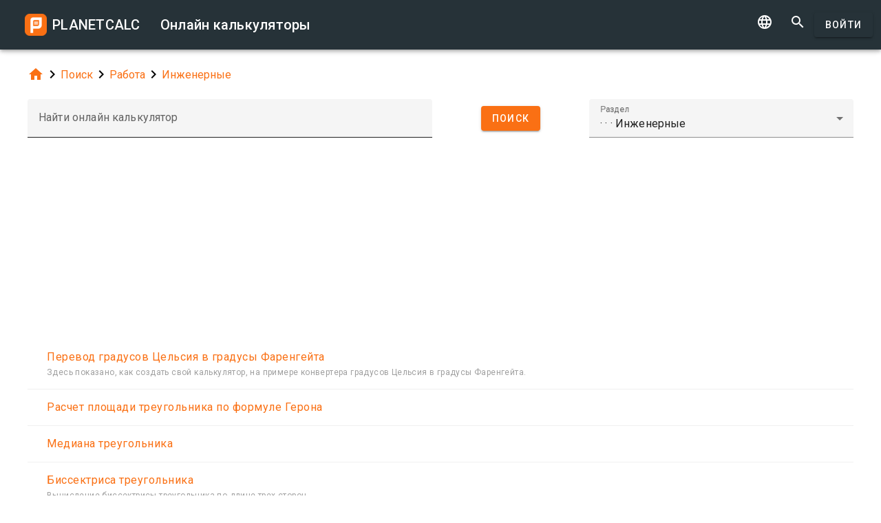

--- FILE ---
content_type: text/html; charset=UTF-8
request_url: https://skokaskoka.ru/search/?section=84
body_size: 6529
content:
<!doctype html><html lang="ru">
<head>

	<meta charset="utf-8">
	<meta name="viewport" content="width=device-width, initial-scale=1.0">
	<link rel="preload" href="/font/pc-icons.woff2?t=2f4187228ca956c693a7216e80d6ea51" as="font" type="font/woff2" crossorigin/>
	<link rel="preconnect" href="https://fonts.gstatic.com" crossorigin/>
	<link href="https://fonts.googleapis.com/css?family=Roboto:300,400,500" rel="stylesheet">
	<link rel="preconnect" href="https://ajax.googleapis.com" crossorigin/>
	<link rel="icon" href="/favicon.svg" type="image/svg+xml">
<link rel="stylesheet" href="/style/min/planetcalc_common_3769.css">
<script>window.yaContextCb=window.yaContextCb||[]</script><script src="https://yandex.ru/ads/system/context.js" async></script>

<style media="all">
.f_ {
	margin-top:0;
}
#search_result header, #search_result table thead { display:none;}
div.search-btn {	text-align:center;}
div.search-btn button { margin-top:10px; }
#yandex_rtb_top{min-height:250px}#yandex_rtb_bottom{min-height:200px}</style>
                                                                                                                         
<title>Онлайн калькуляторы : Работа : Инженерные</title>
</head>
<body id="ui_search" class="y1 search">
<div class="m1 q7 kb"><div class="q1"><div class="r1 s1 mdc-toolbar__section--shrink-to-fit" ><a href="/" class="u1 mb" title="Онлайн калькуляторы"><h2 class="u1">PLANETCALC <span class="cc kc">Онлайн калькуляторы</span></h2></a></div><div class="r1 t1" ><a id="btn_change_language_menu" class="material-icons cc n1" href="#">&#xe894;</a><a class="material-icons n1" href="/search/">&#xe8b6;</a><a href="/personal/" class="cc ob c2 g2" id="planetcalc_login">Войти</a></div></div><div style="min-height:0;"><div id="change_language_menu" class="nc w0 g1" tabindex="4"><ul class="z0"  role="menu" aria-hidden="true"><li id="change_language_de" class="a1" role="menuitem" tabindex="0" onclick="document.location.href='https:\/\/de.planetcalc.com\/search\/?language_select=de\u0026section=84';"><span class="y0"><i class="material-icons"> </i></span><span class="b1">Deutsch</span></li><li id="change_language_en" class="a1" role="menuitem" tabindex="-1" onclick="document.location.href='https:\/\/planetcalc.com\/search\/?language_select=en\u0026section=84';"><span class="y0"><i class="material-icons"> </i></span><span class="b1">English</span></li><li id="change_language_es" class="a1" role="menuitem" tabindex="-1" onclick="document.location.href='https:\/\/es.planetcalc.com\/search\/?language_select=es\u0026section=84';"><span class="y0"><i class="material-icons"> </i></span><span class="b1">Español</span></li><li id="change_language_pt" class="a1" role="menuitem" tabindex="-1" onclick="document.location.href='https:\/\/pt.planetcalc.com\/search\/?language_select=pt\u0026section=84';"><span class="y0"><i class="material-icons"> </i></span><span class="b1">Português</span></li><li id="change_language_ru" class="a1 f1" role="menuitem" tabindex="-1"><span class="y0"><i class="material-icons">&#xe5ca;</i></span><span class="b1">Русский</span></li><li id="change_language_zh" class="a1" role="menuitem" tabindex="-1" onclick="document.location.href='https:\/\/zh.planetcalc.com\/search\/?language_select=zh\u0026section=84';"><span class="y0"><i class="material-icons"> </i></span><span class="b1">中文</span></li><li id="change_language_fr" class="a1" role="menuitem" tabindex="-1" onclick="document.location.href='https:\/\/fr.planetcalc.com\/search\/?language_select=fr\u0026section=84';"><span class="y0"><i class="material-icons"> </i></span><span class="b1">Français</span></li></ul></div></div></div><div id="main_div" class="jb"><div class="v_"><div class="w_"><div class="x_ j0"><div class="qb"><a class="material-icons" href="/">&#xe88a;</a><i class="material-icons">&#xe5cc;</i><a href="/search/">Поиск</a><i class="material-icons">&#xe5cc;</i><a href="/search/?cat=1436">Работа</a><i class="material-icons">&#xe5cc;</i><a href="/search/?cat=84">Инженерные</a></div></div><div class="x_ j0"><form method="get" action="/search/?language_select=ru" id="dialogv69703198b9255"><div class="f8 w_"><div class="x_ c0"><div style="position:relative"><div class="j4 g8"><input class="l4" type="text"  name="pattern" id="dialogv69703198b9255_pattern"/><label class="h3" for="dialogv69703198b9255_pattern">Найти онлайн калькулятор</label><div class="_3"></div></div><div class="n4"><div id="hlp_dialogv69703198b9255_pattern" class="e4 c4"></div></div></div></div><input type="hidden" value="" id="dialogv69703198b9255_operation" name="operation"/><div class="x_ z_ search-btn"><div style="position:relative"><button class="c2 g2 s_" type="button" id="dialogv69703198b9255_searchnow"><span class="f2 ">Поиск</span></button>
</div></div><div class="x_ a0"><div style="position:relative"><div class="s3 _ h8"><i class="w3"></i><label class="h3 i3 h8" for="dialogv69703198b9255_section">Раздел</label><select class="t3"  name="section" id="dialogv69703198b9255_section"><option  value=""></option>
<option  value="1435">Жизнь</option>
<option  value="331">· · · Дата и время</option>
<option  value="1440">· · · Дети</option>
<option  value="542">· · · Домашние питомцы</option>
<option  value="450">· · · Календарь</option>
<option  value="73">· · · Красота и здоровье</option>
<option  value="360">· · · Юмор</option>
<option  value="1762">Коммерческие</option>
<option  value="1761">· · · Реклама</option>
<option  value="605">· · · Цена</option>
<option  value="1436">Работа</option>
<option  value="104">· · · Автомобили</option>
<option  value="327">· · · Бухгалтерские</option>
<option selected="selected"  value="84">· · · Инженерные</option>
<option  value="264">· · · · · · Конвертеры</option>
<option  value="952">· · · Кадры</option>
<option  value="813">· · · Криптография</option>
<option  value="802">· · · Навигация</option>
<option  value="103">· · · Недвижимость</option>
<option  value="13509">· · · Обработка изображений</option>
<option  value="379">· · · Статистика</option>
<option  value="792">· · · Строительство и ремонт</option>
<option  value="2663">· · · Телекоммуникации</option>
<option  value="22">· · · Финансовые</option>
<option  value="1437">Учеба</option>
<option  value="363">· · · Астрономия</option>
<option  value="1444">· · · Информатика</option>
<option  value="178">· · · Математика</option>
<option  value="207">· · · · · · Алгебра</option>
<option  value="968">· · · · · · Арифметика</option>
<option  value="355">· · · · · · Геометрия</option>
<option  value="969">· · · · · · Комбинаторика</option>
<option  value="784">· · · · · · Матанализ</option>
<option  value="684">· · · Словесность</option>
<option  value="342">· · · Физика</option>
<option  value="396">· · · Химия</option>
</select><div class="_3"></div></div><div class="n4"><div id="hlp_dialogv69703198b9255_section" class="e4 c4"></div></div></div></div></div></form><script>function FormSearchv69703198b9255() {var me = this;me.id = "dialogv69703198b9255";me.GetElement = function () { return document.getElementById( me.id ); };me.GetEventHandlerName = function () { return "dialoghandlerv69703198b9255"; };this.dialog_controls = [new DialogInput("pattern", this, 0,new ElementAccessorText()),new DialogInput("operation", this, 0,new ElementAccessorHidden()),new DialogInput("searchnow", this, 0,new ElementAccessorSubmit()),new DialogInput("section", this, 0,new ElementAccessorSelect())];me.dialog_controls._all ={};me.dialog_controls.forEach( function( e ) { if (me[e.id]===undefined) me[e.id] = e; me.dialog_controls._all[e.id] = e;} );this.addHandler = function ( handler ) {this.dialog_controls.forEach(function(c) { c.addHandler( handler);});};this.SetValues = function ( values ) {this.dialog_controls.forEach(function(c) {if ( values[c.id]!==undefined ) { c.SetValue( values[c.id] ); }});};this.Clear = function ( ) {this.dialog_controls.forEach(function( c) { c.ResetValue();});};this.SetDefaultValues = function () { this.Clear();};this.GetValues = function () {var ret = {}; this.dialog_controls.forEach(function( c) { ret[c.id] = c.GetValue();});return ret;};this.Validate = function ( ) {for(var i=0;i<me.dialog_controls.length;++i) if (!me.dialog_controls[i].Validate()) return false; return true;};this.layout = function ( ) {}};document.addEventListener("DOMContentLoaded", function(event) {var dlg = new FormSearchv69703198b9255();
var hd = new function () {
			this.initdialog = function( dlg ) {
				this.Dialog = dlg;
			}
			this.oncommand = function( id ) {
				if ( id == "tag" ) { this.Dialog.section.SetValue(""); this.Dialog.GetElement().submit(); }
				if ( id == "clear" ) { this.Dialog.pattern.SetValue(""); this.Dialog.GetElement().submit(); }
			}
			this.onchanged = function( id ) {
				switch( id ) {
				case "section": this.Dialog.tag.SetValue("");
				case "tag" : this.Dialog.GetElement().submit(); break;
				}
			}
		};
hd.initdialog(dlg);dlg.addHandler(hd);window.dialoghandlerv69703198b9255 = hd;});</script></div><div class="x_ j0"><div id="yandex_rtb_top"></div><script>window.yaContextCb.push(function(){ Ya.Context.AdvManager.render({ renderTo: "yandex_rtb_top", blockId: "R-A-108438-1" }) });</script><div class="n" id="search_result"><header><h4 class="_2 o" title="Результаты поиска">Результаты поиска</h4><span class="n9 x"></span></header><table ><thead><tr><th class="pc-column-header o9"><i class="material-icons hb x">&#xe5d8;</i><i class="material-icons y x">&#xe5db;</i>Имя</th></tr><tbody><tr class="fb"><td><a href="/6/">&Pcy;&iecy;&rcy;&iecy;&vcy;&ocy;&dcy; &gcy;&rcy;&acy;&dcy;&ucy;&scy;&ocy;&vcy; &TScy;&iecy;&lcy;&softcy;&scy;&icy;&yacy; &vcy; &gcy;&rcy;&acy;&dcy;&ucy;&scy;&ycy; &Fcy;&acy;&rcy;&iecy;&ncy;&gcy;&iecy;&jcy;&tcy;&acy;</a><div class="z">&Zcy;&dcy;&iecy;&scy;&softcy; &pcy;&ocy;&kcy;&acy;&zcy;&acy;&ncy;&ocy;&comma; &kcy;&acy;&kcy; &scy;&ocy;&zcy;&dcy;&acy;&tcy;&softcy; &scy;&vcy;&ocy;&jcy; &kcy;&acy;&lcy;&softcy;&kcy;&ucy;&lcy;&yacy;&tcy;&ocy;&rcy;&comma; &ncy;&acy; &pcy;&rcy;&icy;&mcy;&iecy;&rcy;&iecy; &kcy;&ocy;&ncy;&vcy;&iecy;&rcy;&tcy;&iecy;&rcy;&acy; &gcy;&rcy;&acy;&dcy;&ucy;&scy;&ocy;&vcy; &TScy;&iecy;&lcy;&softcy;&scy;&icy;&yacy; &vcy; &gcy;&rcy;&acy;&dcy;&ucy;&scy;&ycy; &Fcy;&acy;&rcy;&iecy;&ncy;&gcy;&iecy;&jcy;&tcy;&acy;&period;</div></td></tr><tr class="fb"><td><a href="/47/">&Rcy;&acy;&scy;&chcy;&iecy;&tcy; &pcy;&lcy;&ocy;&shchcy;&acy;&dcy;&icy; &tcy;&rcy;&iecy;&ucy;&gcy;&ocy;&lcy;&softcy;&ncy;&icy;&kcy;&acy; &pcy;&ocy; &fcy;&ocy;&rcy;&mcy;&ucy;&lcy;&iecy; &Gcy;&iecy;&rcy;&ocy;&ncy;&acy;</a></td></tr><tr class="fb"><td><a href="/49/">&Mcy;&iecy;&dcy;&icy;&acy;&ncy;&acy; &tcy;&rcy;&iecy;&ucy;&gcy;&ocy;&lcy;&softcy;&ncy;&icy;&kcy;&acy;</a></td></tr><tr class="fb"><td><a href="/51/">&Bcy;&icy;&scy;&scy;&iecy;&kcy;&tcy;&rcy;&icy;&scy;&acy; &tcy;&rcy;&iecy;&ucy;&gcy;&ocy;&lcy;&softcy;&ncy;&icy;&kcy;&acy;</a><div class="z">&Vcy;&ycy;&chcy;&icy;&scy;&lcy;&iecy;&ncy;&icy;&iecy; &bcy;&icy;&scy;&scy;&iecy;&kcy;&tcy;&rcy;&icy;&scy;&ycy; &tcy;&rcy;&iecy;&ucy;&gcy;&ocy;&lcy;&softcy;&ncy;&icy;&kcy;&acy; &pcy;&ocy; &dcy;&lcy;&icy;&ncy;&iecy; &tcy;&rcy;&iecy;&khcy; &scy;&tcy;&ocy;&rcy;&ocy;&ncy;</div></td></tr><tr class="fb"><td><a href="/53/">&Vcy;&ycy;&scy;&ocy;&tcy;&acy; &tcy;&rcy;&iecy;&ucy;&gcy;&ocy;&lcy;&softcy;&ncy;&icy;&kcy;&acy;</a></td></tr><tr class="fb"><td><a href="/57/">&Kcy;&ucy;&rcy;&scy;&ycy; &vcy;&acy;&lcy;&yucy;&tcy; &TScy;&Bcy; &Rcy;&Fcy;</a><div class="z">&Kcy;&ucy;&rcy;&scy;&ycy; &vcy;&acy;&lcy;&yucy;&tcy; &TScy;&iecy;&ncy;&tcy;&acy;&lcy;&softcy;&ncy;&ocy;&gcy;&ocy; &Bcy;&acy;&ncy;&kcy;&acy; &Rcy;&ocy;&scy;&scy;&icy;&icy;</div></td></tr><tr class="fb"><td><a href="/71/">&Pcy;&iecy;&rcy;&iecy;&vcy;&ocy;&dcy; &gcy;&rcy;&acy;&dcy;&ucy;&scy;&ocy;&vcy; &vcy; &rcy;&acy;&dcy;&icy;&acy;&ncy;&ycy;</a><div class="z">&Pcy;&iecy;&rcy;&iecy;&vcy;&ocy;&dcy;&icy;&tcy; &iecy;&dcy;&icy;&ncy;&icy;&tscy;&ycy; &icy;&zcy;&mcy;&iecy;&rcy;&iecy;&ncy;&icy;&yacy; &ucy;&gcy;&lcy;&ocy;&vcy; &icy;&zcy; &gcy;&rcy;&acy;&dcy;&ucy;&scy;&ocy;&vcy; &mcy;&icy;&ncy;&ucy;&tcy; &scy;&iecy;&kcy;&ucy;&ncy;&dcy; &vcy; &rcy;&acy;&dcy;&icy;&acy;&ncy;&ycy; &icy; &ocy;&bcy;&rcy;&acy;&tcy;&ncy;&ocy;&period;</div></td></tr><tr class="fb"><td><a href="/92/">&Dcy;&lcy;&icy;&ncy;&acy; &scy;&tcy;&ocy;&rcy;&ocy;&ncy;&ycy; &pcy;&rcy;&acy;&vcy;&icy;&lcy;&softcy;&ncy;&ocy;&gcy;&ocy; &mcy;&ncy;&ocy;&gcy;&ocy;&ucy;&gcy;&ocy;&lcy;&softcy;&ncy;&icy;&kcy;&acy;</a><div class="z">&Ocy;&pcy;&rcy;&iecy;&dcy;&iecy;&lcy;&iecy;&ncy;&icy;&iecy; &dcy;&lcy;&icy;&ncy;&ycy; &scy;&tcy;&ocy;&rcy;&ocy;&ncy;&ycy; &pcy;&rcy;&acy;&vcy;&icy;&lcy;&softcy;&ncy;&ocy;&gcy;&ocy; &mcy;&ncy;&ocy;&gcy;&ocy;&ucy;&gcy;&ocy;&lcy;&softcy;&ncy;&icy;&kcy;&acy; &pcy;&ocy; &rcy;&acy;&dcy;&icy;&ucy;&scy;&ucy; &vcy;&pcy;&icy;&scy;&acy;&ncy;&ncy;&ocy;&jcy; &ocy;&kcy;&rcy;&ucy;&zhcy;&ncy;&ocy;&scy;&tcy;&icy;</div></td></tr><tr class="fb"><td><a href="/131/">&Ocy;&bcy;&hardcy;&iecy;&mcy; &gcy;&iecy;&ocy;&mcy;&iecy;&tcy;&rcy;&icy;&chcy;&iecy;&scy;&kcy;&icy;&khcy; &fcy;&icy;&gcy;&ucy;&rcy;</a><div class="z">&Rcy;&acy;&scy;&scy;&chcy;&icy;&tcy;&ycy;&vcy;&acy;&iecy;&tcy; &ocy;&bcy;&hardcy;&iecy;&mcy; &gcy;&iecy;&ocy;&mcy;&iecy;&tcy;&rcy;&icy;&chcy;&iecy;&scy;&kcy;&icy;&khcy; &fcy;&icy;&gcy;&ucy;&rcy; &lpar;&kcy;&ucy;&bcy;&comma; &pcy;&rcy;&icy;&zcy;&mcy;&acy;&comma; &pcy;&icy;&rcy;&acy;&mcy;&icy;&dcy;&acy;&comma; &ucy;&scy;&iecy;&chcy;&iecy;&ncy;&ncy;&acy;&yacy; &pcy;&icy;&rcy;&acy;&mcy;&icy;&dcy;&acy;&comma; &kcy;&ocy;&ncy;&ucy;&scy;&comma; &tscy;&icy;&lcy;&icy;&ncy;&dcy;&rcy;&comma; &scy;&fcy;&iecy;&rcy;&acy;&comma; &ecy;&lcy;&lcy;&icy;&pcy;&scy;&ocy;&icy;&dcy;&comma; &tcy;&ocy;&rcy;&ocy;&icy;&dcy;&rpar;&period;</div></td></tr><tr class="fb"><td><a href="/134/">&Pcy;&rcy;&yacy;&mcy;&ocy;&ucy;&gcy;&ocy;&lcy;&softcy;&ncy;&acy;&yacy; &icy; &pcy;&ocy;&lcy;&yacy;&rcy;&ncy;&acy;&yacy; &scy;&icy;&scy;&tcy;&iecy;&mcy;&acy; &kcy;&ocy;&ocy;&rcy;&dcy;&icy;&ncy;&acy;&tcy; &ncy;&acy; &pcy;&lcy;&ocy;&scy;&kcy;&ocy;&scy;&tcy;&icy;</a></td></tr><tr class="fb"><td><a href="/139/">&Kcy;&ucy;&bcy;</a><div class="z">&Vcy;&ycy;&chcy;&icy;&scy;&lcy;&yacy;&iecy;&tcy; &ocy;&bcy;&hardcy;&iecy;&mcy;&comma; &pcy;&lcy;&ocy;&shchcy;&acy;&dcy;&softcy; &pcy;&ocy;&vcy;&iecy;&rcy;&khcy;&ncy;&ocy;&scy;&tcy;&icy;&comma; &rcy;&acy;&dcy;&icy;&ucy;&scy; &vcy;&pcy;&icy;&scy;&acy;&ncy;&ncy;&ocy;&jcy; &icy; &ocy;&pcy;&icy;&scy;&acy;&ncy;&ncy;&ocy;&jcy; &scy;&fcy;&iecy;&rcy;&ycy;&period;</div></td></tr><tr class="fb"><td><a href="/141/">&Scy;&fcy;&iecy;&rcy;&acy;</a></td></tr><tr class="fb"><td><a href="/142/">&Kcy;&ocy;&ncy;&ucy;&scy;</a><div class="z">&Vcy;&ycy;&chcy;&icy;&scy;&lcy;&iecy;&ncy;&icy;&iecy; &pcy;&lcy;&ocy;&shchcy;&acy;&dcy;&icy; &pcy;&ocy;&vcy;&iecy;&rcy;&khcy;&ncy;&ocy;&scy;&tcy;&icy; &icy; &ocy;&bcy;&hardcy;&iecy;&mcy;&acy; &pcy;&rcy;&acy;&vcy;&icy;&lcy;&softcy;&ncy;&ocy;&gcy;&ocy;&comma; &kcy;&ocy;&scy;&ocy;&gcy;&ocy; &icy; &ucy;&scy;&iecy;&chcy;&iecy;&ncy;&ncy;&ocy;&gcy;&ocy; &kcy;&ocy;&ncy;&ucy;&scy;&acy;&period;</div></td></tr><tr class="fb"><td><a href="/147/">&TScy;&icy;&lcy;&icy;&ncy;&dcy;&rcy;</a></td></tr><tr class="fb"><td><a href="/149/">&Ecy;&lcy;&lcy;&icy;&pcy;&scy;&ocy;&icy;&dcy;</a><div class="z">&Ecy;&tcy;&ocy;&tcy; &ocy;&ncy;&lcy;&acy;&jcy;&ncy; &kcy;&acy;&lcy;&softcy;&kcy;&ucy;&lcy;&yacy;&tcy;&ocy;&rcy; &vcy;&ycy;&chcy;&icy;&scy;&lcy;&yacy;&iecy;&tcy; &ocy;&bcy;&hardcy;&iecy;&mcy; &icy; &pcy;&lcy;&ocy;&shchcy;&acy;&dcy;&softcy; &pcy;&ocy;&vcy;&iecy;&rcy;&khcy;&ncy;&ocy;&scy;&tcy;&icy; &ecy;&lcy;&lcy;&icy;&pcy;&scy;&ocy;&icy;&dcy;&acy; &icy; &scy;&fcy;&iecy;&rcy;&ocy;&icy;&dcy;&acy;&period;</div></td></tr><tr class="fb"><td><a href="/157/">&Ocy;&pcy;&rcy;&iecy;&dcy;&iecy;&lcy;&icy;&tcy;&iecy;&lcy;&softcy; &lpar;&dcy;&iecy;&tcy;&iecy;&rcy;&mcy;&icy;&ncy;&acy;&ncy;&tcy;&rpar; &tcy;&rcy;&iecy;&tcy;&softcy;&iecy;&gcy;&ocy; &pcy;&ocy;&rcy;&yacy;&dcy;&kcy;&acy;</a></td></tr><tr class="fb"><td><a href="/168/">&Rcy;&iecy;&shcy;&iecy;&ncy;&icy;&iecy; &kcy;&vcy;&acy;&dcy;&rcy;&acy;&tcy;&ncy;&ocy;&gcy;&ocy; &ucy;&rcy;&acy;&vcy;&ncy;&iecy;&ncy;&icy;&yacy;</a><div class="z">&Rcy;&iecy;&shcy;&acy;&iecy;&tcy; &kcy;&vcy;&acy;&dcy;&rcy;&acy;&tcy;&ncy;&ocy;&iecy; &ucy;&rcy;&acy;&vcy;&ncy;&iecy;&ncy;&icy;&iecy;&comma; &vcy; &tcy;&ocy;&mcy; &chcy;&icy;&scy;&lcy;&iecy; &icy; &scy; &mcy;&ncy;&icy;&mcy;&ycy;&mcy;&icy; &kcy;&ocy;&rcy;&ncy;&yacy;&mcy;&icy;&period;</div></td></tr><tr class="fb"><td><a href="/188/">&Pcy;&iecy;&rcy;&iecy;&vcy;&ocy;&dcy; &mcy;&iecy;&rcy; &dcy;&lcy;&icy;&ncy;&ycy; &icy;&zcy; &mcy;&iecy;&tcy;&rcy;&icy;&chcy;&iecy;&scy;&kcy;&ocy;&jcy; &vcy; &icy;&mcy;&pcy;&iecy;&rcy;&scy;&kcy;&ucy;&yucy; &scy;&icy;&scy;&tcy;&iecy;&mcy;&ucy; &icy; &ocy;&bcy;&rcy;&acy;&tcy;&ncy;&ocy;</a></td></tr><tr class="fb"><td><a href="/201/">&Rcy;&ocy;&scy;&tcy; &vcy; &rcy;&ucy;&scy;&scy;&kcy;&ocy;&jcy; &scy;&icy;&scy;&tcy;&iecy;&mcy;&iecy; &mcy;&iecy;&rcy;</a><div class="z">&Rcy;&ocy;&scy;&tcy; &chcy;&iecy;&lcy;&ocy;&vcy;&iecy;&kcy;&acy; &vcy; &rcy;&ucy;&scy;&scy;&kcy;&ocy;&jcy; &scy;&icy;&scy;&tcy;&iecy;&mcy;&iecy; &mcy;&iecy;&rcy;&period; &Scy;&kcy;&ocy;&lcy;&softcy;&kcy;&ocy; &mcy;&iecy;&tcy;&rcy;&ocy;&vcy; &vcy; &acy;&rcy;&shcy;&icy;&ncy;&iecy; &icy;&lcy;&icy; &vcy;&iecy;&rcy;&shcy;&kcy;&iecy;&period;</div></td></tr><tr class="fb"><td><a href="/204/">&Pcy;&iecy;&rcy;&iecy;&vcy;&ocy;&dcy; &mcy;&iecy;&rcy; &dcy;&lcy;&icy;&ncy;&ycy; &icy;&zcy; &rcy;&ucy;&scy;&scy;&kcy;&ocy;&jcy; &scy;&icy;&scy;&tcy;&iecy;&mcy;&ycy; &vcy; &mcy;&iecy;&tcy;&rcy;&icy;&chcy;&iecy;&scy;&kcy;&ucy;&yucy; &icy; &ocy;&bcy;&rcy;&acy;&tcy;&ncy;&ocy;</a></td></tr></tbody></table><footer class="w"><span class="pc-paging-items">Записей: </span><div class="s3 _ "><i class="w3"></i><select class="t3" id="search_result_page" ><option  value="5">5</option>
<option  value="10">10</option>
<option selected="selected"  value="20">20</option>
<option  value="50">50</option>
<option  value="100">100</option>
<option  value="1000">1000</option>
</select><div class="_3"></div></div><span data-pattern="%1 из %2" data-pagesize="20" class="cb"></span><button type="button" class="vb c2 pc-button-prev" title="Предыдущая страница"><i class="material-icons">&#xe5cb;</i></button><button type="button" class="vb c2 pc-button-next" title="Следующая страница"><i class="material-icons">&#xe5cc;</i></button></footer></div><script>function TableHandlersearch_result( accessor ){var opts = { xcel:false, accessor:accessor, formatters : [{ name:"name",formatter:{Format:function(cn,rec){return "<a href=\"/" + rec["pkID"] + "/\">" + rec["name"] + "</a><div class=\"z\">" + rec["description"]+"</div>";}}}
],adapter:null,table : document.getElementById("search_result")}; TableBaseHandler.call( this, opts );
		};document.addEventListener("DOMContentLoaded", function(){TableHandlersearch_result.prototype = Object.create(TableBaseHandler.prototype);TableHandlersearch_result.prototype.constructor =TableHandlersearch_result; var handler = new TableHandlersearch_result(new function() {
			var me = this;
			var url = "/service/artefacts/search/"; 
			var qc = { }; qc.from=0;qc.items=20;qc.sortcolumn="1";qc.sortdirection="ASC";qc.pattern="";qc.tag="";qc.section="84";qc.corrected=null;qc.type="2,100";qc.maxitems=500;var initdata ={"params": {"from": 0,"items": 20,"sortcolumn": 1,"sortdirection": "ASC","pattern": "","tag": "","section": 84,"corrected": null,"type": "2,100","maxitems": 500},"summary": {"total": 142},"recordset":null};this.update = function ( index, record, complete ) {
	}
	this.insert = function ( record, complete ) {
	}
	this.insertMany = function ( records, complete ) {
	}
	this.delete = function ( indexes, records, complete ) {
	}
	this.getRecords = function ( start,size,sortCol,sortAsc,formatters, complete ) {
	if ( initdata ) {
		var obj = initdata;
		initdata = null;
		complete( obj.recordset, obj.params.from, obj.summary.total );
	
		return;
	}
	qc.from=start,qc.items=size; 
	if ( sortCol>=0 && sortCol<formatters.length && sortAsc!==undefined ) {
		qc.sortcolumn = formatters[sortCol].name;
		qc.sortdirection = sortAsc?"ASC":"DESC";
	}
	BSMakePOSTRequest( url, 
	{ "OnResponse" : function ( obj ) {
		complete( obj.recordset, obj.params.from, obj.summary.total );
	
	}},qc ); 
	}
	});});</script><div id="yandex_rtb_bottom"></div><script>window.yaContextCb.push(function(){ Ya.Context.AdvManager.render({ renderTo: "yandex_rtb_bottom", blockId: "R-A-108438-2" }) });</script></div>
</div>
</div>
</div><!-- container-->
	<div class="horizontal_divider"></div>
	<footer class="t7">
	<ol >
		<li><h4>О нас</h4></li>
		<li><a href="/about/">Проект</a></li>
		<li><a class="inline" href="//twitter.com/PlanetcalcRus" rel="nofollow" ><i class="material-icons">&#xf303;</i></a>
		 <a class="inline" href="https://vk.com/planetcalcrus" rel="nofollow" ><i class="material-icons">&#xf302;</i></a>
		</li>
	</ol>

	<ol >
		<li><h4>Условия</h4></li>
		<li><a href="/terms/">Условия использования</a></li>  
		<li><a href="/privacy/">Политика конфиденциальности</a></li>
	</ol>
	<ol >
		<li><h4>Калькуляторы</h4></li>
		<li><a href="/all/">Все онлайн калькуляторы</a></li>
	</ol>
	<ol >
		<li><h4>Сообщество</h4></li>
		<li><a href="/comments/">Все обсуждения</a></li>
		<li><a href="/allrequests/">Все запросы</a></li>
		<li><a href="/sofia/">Галерея портретов Софьи Васильевны</a></li>
		<li><a href="/dev/">Разработчикам</a></li>
	</ol>
	<ol >
		<li><h4>Язык</h4></li>
<li><a href="#" onclick="document.location.href='https:\/\/de.planetcalc.com\/search\/?language_select=de\u0026section=84'" title="Deutsch">Deutsch</a></li><li><a href="#" onclick="document.location.href='https:\/\/planetcalc.com\/search\/?language_select=en\u0026section=84'" title="English">English</a></li><li><a href="#" onclick="document.location.href='https:\/\/es.planetcalc.com\/search\/?language_select=es\u0026section=84'" title="Español">Español</a></li><li><a href="#" onclick="document.location.href='https:\/\/pt.planetcalc.com\/search\/?language_select=pt\u0026section=84'" title="Português">Português</a></li><li><a href="#" onclick="document.location.href='https:\/\/planetcalc.ru\/search\/?language_select=ru\u0026section=84'" title="Русский">Русский</a></li><li><a href="#" onclick="document.location.href='https:\/\/zh.planetcalc.com\/search\/?language_select=zh\u0026section=84'" title="中文">中文</a></li><li><a href="#" onclick="document.location.href='https:\/\/fr.planetcalc.com\/search\/?language_select=fr\u0026section=84'" title="Français">Français</a></li>	</ol>
	<ol >
		<li><h4>Персональный раздел</h4></li>
		<li><a href="/personal/">
Войти</a>
</li>
	</ol>
	<div class="pb">Copyright &copy; PlanetCalc Версия:
	3.1.3794.0	</div>
</footer>
<script>if ( PCL===undefined ) {var PCL = {};}
	PCL.language_id='ru';
PCL.minutes_ago_one="%1 минуту назад";PCL.minutes_ago_few="%1 минуты назад";PCL.minutes_ago_many="%1 минут назад";PCL.minutes_ago_other="%1 минуты назад";PCL.hours_ago_one="%1 час назад";PCL.hours_ago_few="%1 часа назад";PCL.hours_ago_many="%1 часов назад";PCL.hours_ago_other="%1 часа назад";PCL.days_ago_one="%1 день назад";PCL.days_ago_few="%1 дня назад";PCL.days_ago_many="%1 дней назад";PCL.days_ago_other="%1 дня назад";PCL.months_ago_one="%1 месяц назад";PCL.months_ago_few="%1 месяца назад";PCL.months_ago_many="%1 месяцев назад";PCL.months_ago_other="%1 месяца назад";PCL.years_ago_one="%1 год назад";PCL.years_ago_few="%1 года назад";PCL.years_ago_many="%1 лет назад";PCL.years_ago_other="%1 года назад";PCL.all="Все";PCL.x_of_y="%1 из %2";PCL.items_per_page="Записей";PCL.next_page="Следующая страница";PCL.prev_page="Предыдущая страница";PCL.err_data_too_long="Данные Вашего расчета занимают %1. Мы не можем сохранить данные такого размера. Максимум - %2.";PCL.userdata="Расчет сохранен %2 пользователем: <a href=\"/personal/authorinfo/?id=%3\" rel=\"nofollow\">%1</a>";		PCL.pluralCodes = ['zero','one','two','few','many'];
	PCL.ordinalIR = function( n ) {
		var i = n, w=0,f=0,t=0,v=0;
		return "other";	}
	PCL.cardinalIR = function( n ) {
		var i = n, w=0,f=0,t=0,v=0;
		if (v==0 && (i % 10)==1 && ( i % 100) != 11) return PCL.pluralCodes[1];if (v==0 && (i % 10)>=2 && (i % 10)<=4 && ((i % 100)<12 || (i % 100)>14)) return PCL.pluralCodes[3];if (v==0 && ((i % 10)==0 || ( (i % 10)>=5 && (i%10)<=9 ) || (i%100)>=11 && (i%100)<=14)) return PCL.pluralCodes[4];return "other";	}
	PCL.getOrdinal = function(n){
		return PCL['ordinal_' + PCL.ordinalIR( n )];
	}
</script>
<script src="https://ajax.googleapis.com/ajax/libs/jquery/3.6.0/jquery.min.js" crossorigin="anonymous"></script><script src="/lib/min/3768/pla_a_3768.js"></script><script>
PLANETCALC.init();
</script>
</body>
</html>
